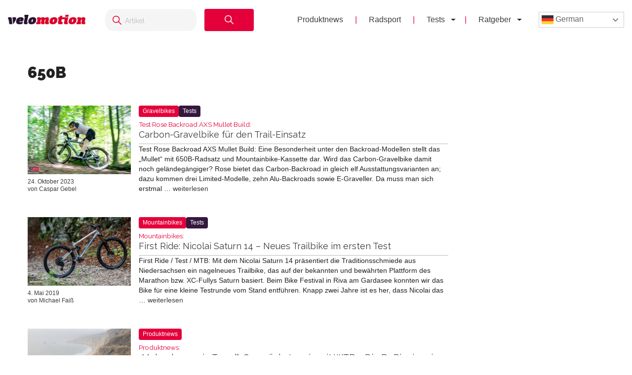

--- FILE ---
content_type: text/html; charset=UTF-8
request_url: https://velomotion.de/tag/650b/
body_size: 16545
content:
<!DOCTYPE html>
<html lang="de">
<head >
<meta charset="UTF-8" />
<meta name="viewport" content="width=device-width, initial-scale=1" />
<meta name='robots' content='index, follow, max-image-preview:large, max-snippet:-1, max-video-preview:-1' />
	<style>img:is([sizes="auto" i], [sizes^="auto," i]) { contain-intrinsic-size: 3000px 1500px }</style>
	<meta name="uri-translation" content="on" /><link rel="alternate" hreflang="de" href="https://velomotion.de/tag/650b/" />
<link rel="alternate" hreflang="ar" href="https://velomotion.world/tag/650b/" />
<link rel="alternate" hreflang="zh-CN" href="https://velomotion.asia/tag/650b/" />
<link rel="alternate" hreflang="hr" href="https://velomotion.eu/tag/650b/" />
<link rel="alternate" hreflang="cs" href="https://velomotion.cz/tag/650b/" />
<link rel="alternate" hreflang="da" href="https://velomotion.dk/tag/650b/" />
<link rel="alternate" hreflang="nl" href="https://velomotion.be/tag/650b/" />
<link rel="alternate" hreflang="en" href="https://velomotion.net/tag/650b/" />
<link rel="alternate" hreflang="fr" href="https://velomotion.fr/tag/650b/" />
<link rel="alternate" hreflang="it" href="https://velomotion.it/tag/650b/" />
<link rel="alternate" hreflang="ja" href="https://velomotion.cloud/tag/650b/" />
<link rel="alternate" hreflang="pl" href="https://velomotion.pl/tag/650b/" />
<link rel="alternate" hreflang="ru" href="https://ru.velomotion.de/tag/650b/" />
<link rel="alternate" hreflang="es" href="https://velomotion.es/tag/650b/" />
<link rel="alternate" hreflang="sv" href="https://velomotion.se/tag/650b/" />
<link rel="alternate" hreflang="tr" href="https://velomotion.pro/tag/650b/" />

    <!-- Google tag (gtag.js) -->
<script async src="https://www.googletagmanager.com/gtag/js?id=G-HGM892TGK1"></script>
<script>
  window.dataLayer = window.dataLayer || [];
  function gtag(){dataLayer.push(arguments);}
  gtag("js", new Date());

  gtag("config", "G-HGM892TGK1");
</script>

<script>
    window.custom_script_to_attach = "CUSTOMSCRIPTPLACEHOLDER";
    document.addEventListener("DOMContentLoaded", function () {
      if (window.custom_script_to_attach !== "CUSTOMSCRIPTPLACEHOLDER") {
        var script = document.createElement("script");
        script.src = window.custom_script_to_attach;
        script.async = true;
        script.crossorigin = "anonymous";
        document.body.appendChild(script);
      }
    });
</script>
    <script async src="https://securepubads.g.doubleclick.net/tag/js/gpt.js"></script>
<script>
  window.googletag = window.googletag || {cmd: []};
  googletag.cmd.push(function() {
    googletag.defineOutOfPageSlot('/36540838/velomotiontest', 'div-gpt-ad-1736848956451-0').addService(googletag.pubads());
    googletag.pubads().enableSingleRequest();
    googletag.enableServices();
  });
</script>

	<!-- This site is optimized with the Yoast SEO Premium plugin v21.8 (Yoast SEO v25.3) - https://yoast.com/wordpress/plugins/seo/ -->
	<title>650B News - Velomotion</title>
	<link rel="canonical" href="https://velomotion.de/tag/650b/" />
	<link rel="next" href="https://velomotion.de/tag/650b/page/2/" />
	<meta property="og:locale" content="de_DE" />
	<meta property="og:type" content="article" />
	<meta property="og:title" content="650B Archive" />
	<meta property="og:url" content="https://velomotion.de/tag/650b/" />
	<meta property="og:site_name" content="Velomotion" />
	<meta name="twitter:card" content="summary_large_image" />
	<script type="application/ld+json" class="yoast-schema-graph">{"@context":"https://schema.org","@graph":[{"@type":"CollectionPage","@id":"https://velomotion.de/tag/650b/","url":"https://velomotion.de/tag/650b/","name":"650B News - Velomotion","isPartOf":{"@id":"https://velomotion.de/#website"},"primaryImageOfPage":{"@id":"https://velomotion.de/tag/650b/#primaryimage"},"image":{"@id":"https://velomotion.de/tag/650b/#primaryimage"},"thumbnailUrl":"https://pub-f154438dceef491ba243fbee53912d51.r2.dev/wp-content/uploads/2023/09/20112824/Velomotion_September23-303.jpg","breadcrumb":{"@id":"https://velomotion.de/tag/650b/#breadcrumb"},"inLanguage":"de"},{"@type":"ImageObject","inLanguage":"de","@id":"https://velomotion.de/tag/650b/#primaryimage","url":"https://pub-f154438dceef491ba243fbee53912d51.r2.dev/wp-content/uploads/2023/09/20112824/Velomotion_September23-303.jpg","contentUrl":"https://pub-f154438dceef491ba243fbee53912d51.r2.dev/wp-content/uploads/2023/09/20112824/Velomotion_September23-303.jpg","width":1200,"height":799},{"@type":"BreadcrumbList","@id":"https://velomotion.de/tag/650b/#breadcrumb","itemListElement":[{"@type":"ListItem","position":1,"name":"Startseite","item":"https://velomotion.de/"},{"@type":"ListItem","position":2,"name":"650B"}]},{"@type":"WebSite","@id":"https://velomotion.de/#website","url":"https://velomotion.de/","name":"Velomotion","description":"Dein Fahrrad und Radsport-News Magazin.","potentialAction":[{"@type":"SearchAction","target":{"@type":"EntryPoint","urlTemplate":"https://velomotion.de/?s={search_term_string}"},"query-input":{"@type":"PropertyValueSpecification","valueRequired":true,"valueName":"search_term_string"}}],"inLanguage":"de"}]}</script>
	<!-- / Yoast SEO Premium plugin. -->


<link rel='dns-prefetch' href='//fonts.googleapis.com' />
<link rel="alternate" type="application/rss+xml" title="Velomotion &raquo; Feed" href="https://velomotion.de/feed/" />
<link rel="alternate" type="application/rss+xml" title="Velomotion &raquo; Kommentar-Feed" href="https://velomotion.de/comments/feed/" />
<link rel="alternate" type="application/rss+xml" title="Velomotion &raquo; 650B Schlagwort-Feed" href="https://velomotion.de/tag/650b/feed/" />
<script type="text/javascript">
/* <![CDATA[ */
window._wpemojiSettings = {"baseUrl":"https:\/\/s.w.org\/images\/core\/emoji\/16.0.1\/72x72\/","ext":".png","svgUrl":"https:\/\/s.w.org\/images\/core\/emoji\/16.0.1\/svg\/","svgExt":".svg","source":{"concatemoji":"https:\/\/velomotion.de\/wp-includes\/js\/wp-emoji-release.min.js?ver=6.8.3"}};
/*! This file is auto-generated */
!function(s,n){var o,i,e;function c(e){try{var t={supportTests:e,timestamp:(new Date).valueOf()};sessionStorage.setItem(o,JSON.stringify(t))}catch(e){}}function p(e,t,n){e.clearRect(0,0,e.canvas.width,e.canvas.height),e.fillText(t,0,0);var t=new Uint32Array(e.getImageData(0,0,e.canvas.width,e.canvas.height).data),a=(e.clearRect(0,0,e.canvas.width,e.canvas.height),e.fillText(n,0,0),new Uint32Array(e.getImageData(0,0,e.canvas.width,e.canvas.height).data));return t.every(function(e,t){return e===a[t]})}function u(e,t){e.clearRect(0,0,e.canvas.width,e.canvas.height),e.fillText(t,0,0);for(var n=e.getImageData(16,16,1,1),a=0;a<n.data.length;a++)if(0!==n.data[a])return!1;return!0}function f(e,t,n,a){switch(t){case"flag":return n(e,"\ud83c\udff3\ufe0f\u200d\u26a7\ufe0f","\ud83c\udff3\ufe0f\u200b\u26a7\ufe0f")?!1:!n(e,"\ud83c\udde8\ud83c\uddf6","\ud83c\udde8\u200b\ud83c\uddf6")&&!n(e,"\ud83c\udff4\udb40\udc67\udb40\udc62\udb40\udc65\udb40\udc6e\udb40\udc67\udb40\udc7f","\ud83c\udff4\u200b\udb40\udc67\u200b\udb40\udc62\u200b\udb40\udc65\u200b\udb40\udc6e\u200b\udb40\udc67\u200b\udb40\udc7f");case"emoji":return!a(e,"\ud83e\udedf")}return!1}function g(e,t,n,a){var r="undefined"!=typeof WorkerGlobalScope&&self instanceof WorkerGlobalScope?new OffscreenCanvas(300,150):s.createElement("canvas"),o=r.getContext("2d",{willReadFrequently:!0}),i=(o.textBaseline="top",o.font="600 32px Arial",{});return e.forEach(function(e){i[e]=t(o,e,n,a)}),i}function t(e){var t=s.createElement("script");t.src=e,t.defer=!0,s.head.appendChild(t)}"undefined"!=typeof Promise&&(o="wpEmojiSettingsSupports",i=["flag","emoji"],n.supports={everything:!0,everythingExceptFlag:!0},e=new Promise(function(e){s.addEventListener("DOMContentLoaded",e,{once:!0})}),new Promise(function(t){var n=function(){try{var e=JSON.parse(sessionStorage.getItem(o));if("object"==typeof e&&"number"==typeof e.timestamp&&(new Date).valueOf()<e.timestamp+604800&&"object"==typeof e.supportTests)return e.supportTests}catch(e){}return null}();if(!n){if("undefined"!=typeof Worker&&"undefined"!=typeof OffscreenCanvas&&"undefined"!=typeof URL&&URL.createObjectURL&&"undefined"!=typeof Blob)try{var e="postMessage("+g.toString()+"("+[JSON.stringify(i),f.toString(),p.toString(),u.toString()].join(",")+"));",a=new Blob([e],{type:"text/javascript"}),r=new Worker(URL.createObjectURL(a),{name:"wpTestEmojiSupports"});return void(r.onmessage=function(e){c(n=e.data),r.terminate(),t(n)})}catch(e){}c(n=g(i,f,p,u))}t(n)}).then(function(e){for(var t in e)n.supports[t]=e[t],n.supports.everything=n.supports.everything&&n.supports[t],"flag"!==t&&(n.supports.everythingExceptFlag=n.supports.everythingExceptFlag&&n.supports[t]);n.supports.everythingExceptFlag=n.supports.everythingExceptFlag&&!n.supports.flag,n.DOMReady=!1,n.readyCallback=function(){n.DOMReady=!0}}).then(function(){return e}).then(function(){var e;n.supports.everything||(n.readyCallback(),(e=n.source||{}).concatemoji?t(e.concatemoji):e.wpemoji&&e.twemoji&&(t(e.twemoji),t(e.wpemoji)))}))}((window,document),window._wpemojiSettings);
/* ]]> */
</script>
<link rel='stylesheet' id='market-membership-style-css' href='https://velomotion.de/wp-content/themes/magazine-pro/market-membership/assets/css/style.css' type='text/css' media='all' />

<link rel='stylesheet' id='magazine-pro-theme-css' href='https://velomotion.de/wp-content/themes/magazine-pro/style.css?ver=3.1' type='text/css' media='all' />
<style id='wp-emoji-styles-inline-css' type='text/css'>

	img.wp-smiley, img.emoji {
		display: inline !important;
		border: none !important;
		box-shadow: none !important;
		height: 1em !important;
		width: 1em !important;
		margin: 0 0.07em !important;
		vertical-align: -0.1em !important;
		background: none !important;
		padding: 0 !important;
	}
</style>
<link rel='stylesheet' id='wp-block-library-css' href='https://velomotion.de/wp-includes/css/dist/block-library/style.min.css?ver=6.8.3' type='text/css' media='all' />
<style id='classic-theme-styles-inline-css' type='text/css'>
/*! This file is auto-generated */
.wp-block-button__link{color:#fff;background-color:#32373c;border-radius:9999px;box-shadow:none;text-decoration:none;padding:calc(.667em + 2px) calc(1.333em + 2px);font-size:1.125em}.wp-block-file__button{background:#32373c;color:#fff;text-decoration:none}
</style>
<style id='global-styles-inline-css' type='text/css'>
:root{--wp--preset--aspect-ratio--square: 1;--wp--preset--aspect-ratio--4-3: 4/3;--wp--preset--aspect-ratio--3-4: 3/4;--wp--preset--aspect-ratio--3-2: 3/2;--wp--preset--aspect-ratio--2-3: 2/3;--wp--preset--aspect-ratio--16-9: 16/9;--wp--preset--aspect-ratio--9-16: 9/16;--wp--preset--color--black: #000000;--wp--preset--color--cyan-bluish-gray: #abb8c3;--wp--preset--color--white: #ffffff;--wp--preset--color--pale-pink: #f78da7;--wp--preset--color--vivid-red: #cf2e2e;--wp--preset--color--luminous-vivid-orange: #ff6900;--wp--preset--color--luminous-vivid-amber: #fcb900;--wp--preset--color--light-green-cyan: #7bdcb5;--wp--preset--color--vivid-green-cyan: #00d084;--wp--preset--color--pale-cyan-blue: #8ed1fc;--wp--preset--color--vivid-cyan-blue: #0693e3;--wp--preset--color--vivid-purple: #9b51e0;--wp--preset--gradient--vivid-cyan-blue-to-vivid-purple: linear-gradient(135deg,rgba(6,147,227,1) 0%,rgb(155,81,224) 100%);--wp--preset--gradient--light-green-cyan-to-vivid-green-cyan: linear-gradient(135deg,rgb(122,220,180) 0%,rgb(0,208,130) 100%);--wp--preset--gradient--luminous-vivid-amber-to-luminous-vivid-orange: linear-gradient(135deg,rgba(252,185,0,1) 0%,rgba(255,105,0,1) 100%);--wp--preset--gradient--luminous-vivid-orange-to-vivid-red: linear-gradient(135deg,rgba(255,105,0,1) 0%,rgb(207,46,46) 100%);--wp--preset--gradient--very-light-gray-to-cyan-bluish-gray: linear-gradient(135deg,rgb(238,238,238) 0%,rgb(169,184,195) 100%);--wp--preset--gradient--cool-to-warm-spectrum: linear-gradient(135deg,rgb(74,234,220) 0%,rgb(151,120,209) 20%,rgb(207,42,186) 40%,rgb(238,44,130) 60%,rgb(251,105,98) 80%,rgb(254,248,76) 100%);--wp--preset--gradient--blush-light-purple: linear-gradient(135deg,rgb(255,206,236) 0%,rgb(152,150,240) 100%);--wp--preset--gradient--blush-bordeaux: linear-gradient(135deg,rgb(254,205,165) 0%,rgb(254,45,45) 50%,rgb(107,0,62) 100%);--wp--preset--gradient--luminous-dusk: linear-gradient(135deg,rgb(255,203,112) 0%,rgb(199,81,192) 50%,rgb(65,88,208) 100%);--wp--preset--gradient--pale-ocean: linear-gradient(135deg,rgb(255,245,203) 0%,rgb(182,227,212) 50%,rgb(51,167,181) 100%);--wp--preset--gradient--electric-grass: linear-gradient(135deg,rgb(202,248,128) 0%,rgb(113,206,126) 100%);--wp--preset--gradient--midnight: linear-gradient(135deg,rgb(2,3,129) 0%,rgb(40,116,252) 100%);--wp--preset--font-size--small: 13px;--wp--preset--font-size--medium: 20px;--wp--preset--font-size--large: 36px;--wp--preset--font-size--x-large: 42px;--wp--preset--spacing--20: 0.44rem;--wp--preset--spacing--30: 0.67rem;--wp--preset--spacing--40: 1rem;--wp--preset--spacing--50: 1.5rem;--wp--preset--spacing--60: 2.25rem;--wp--preset--spacing--70: 3.38rem;--wp--preset--spacing--80: 5.06rem;--wp--preset--shadow--natural: 6px 6px 9px rgba(0, 0, 0, 0.2);--wp--preset--shadow--deep: 12px 12px 50px rgba(0, 0, 0, 0.4);--wp--preset--shadow--sharp: 6px 6px 0px rgba(0, 0, 0, 0.2);--wp--preset--shadow--outlined: 6px 6px 0px -3px rgba(255, 255, 255, 1), 6px 6px rgba(0, 0, 0, 1);--wp--preset--shadow--crisp: 6px 6px 0px rgba(0, 0, 0, 1);}:where(.is-layout-flex){gap: 0.5em;}:where(.is-layout-grid){gap: 0.5em;}body .is-layout-flex{display: flex;}.is-layout-flex{flex-wrap: wrap;align-items: center;}.is-layout-flex > :is(*, div){margin: 0;}body .is-layout-grid{display: grid;}.is-layout-grid > :is(*, div){margin: 0;}:where(.wp-block-columns.is-layout-flex){gap: 2em;}:where(.wp-block-columns.is-layout-grid){gap: 2em;}:where(.wp-block-post-template.is-layout-flex){gap: 1.25em;}:where(.wp-block-post-template.is-layout-grid){gap: 1.25em;}.has-black-color{color: var(--wp--preset--color--black) !important;}.has-cyan-bluish-gray-color{color: var(--wp--preset--color--cyan-bluish-gray) !important;}.has-white-color{color: var(--wp--preset--color--white) !important;}.has-pale-pink-color{color: var(--wp--preset--color--pale-pink) !important;}.has-vivid-red-color{color: var(--wp--preset--color--vivid-red) !important;}.has-luminous-vivid-orange-color{color: var(--wp--preset--color--luminous-vivid-orange) !important;}.has-luminous-vivid-amber-color{color: var(--wp--preset--color--luminous-vivid-amber) !important;}.has-light-green-cyan-color{color: var(--wp--preset--color--light-green-cyan) !important;}.has-vivid-green-cyan-color{color: var(--wp--preset--color--vivid-green-cyan) !important;}.has-pale-cyan-blue-color{color: var(--wp--preset--color--pale-cyan-blue) !important;}.has-vivid-cyan-blue-color{color: var(--wp--preset--color--vivid-cyan-blue) !important;}.has-vivid-purple-color{color: var(--wp--preset--color--vivid-purple) !important;}.has-black-background-color{background-color: var(--wp--preset--color--black) !important;}.has-cyan-bluish-gray-background-color{background-color: var(--wp--preset--color--cyan-bluish-gray) !important;}.has-white-background-color{background-color: var(--wp--preset--color--white) !important;}.has-pale-pink-background-color{background-color: var(--wp--preset--color--pale-pink) !important;}.has-vivid-red-background-color{background-color: var(--wp--preset--color--vivid-red) !important;}.has-luminous-vivid-orange-background-color{background-color: var(--wp--preset--color--luminous-vivid-orange) !important;}.has-luminous-vivid-amber-background-color{background-color: var(--wp--preset--color--luminous-vivid-amber) !important;}.has-light-green-cyan-background-color{background-color: var(--wp--preset--color--light-green-cyan) !important;}.has-vivid-green-cyan-background-color{background-color: var(--wp--preset--color--vivid-green-cyan) !important;}.has-pale-cyan-blue-background-color{background-color: var(--wp--preset--color--pale-cyan-blue) !important;}.has-vivid-cyan-blue-background-color{background-color: var(--wp--preset--color--vivid-cyan-blue) !important;}.has-vivid-purple-background-color{background-color: var(--wp--preset--color--vivid-purple) !important;}.has-black-border-color{border-color: var(--wp--preset--color--black) !important;}.has-cyan-bluish-gray-border-color{border-color: var(--wp--preset--color--cyan-bluish-gray) !important;}.has-white-border-color{border-color: var(--wp--preset--color--white) !important;}.has-pale-pink-border-color{border-color: var(--wp--preset--color--pale-pink) !important;}.has-vivid-red-border-color{border-color: var(--wp--preset--color--vivid-red) !important;}.has-luminous-vivid-orange-border-color{border-color: var(--wp--preset--color--luminous-vivid-orange) !important;}.has-luminous-vivid-amber-border-color{border-color: var(--wp--preset--color--luminous-vivid-amber) !important;}.has-light-green-cyan-border-color{border-color: var(--wp--preset--color--light-green-cyan) !important;}.has-vivid-green-cyan-border-color{border-color: var(--wp--preset--color--vivid-green-cyan) !important;}.has-pale-cyan-blue-border-color{border-color: var(--wp--preset--color--pale-cyan-blue) !important;}.has-vivid-cyan-blue-border-color{border-color: var(--wp--preset--color--vivid-cyan-blue) !important;}.has-vivid-purple-border-color{border-color: var(--wp--preset--color--vivid-purple) !important;}.has-vivid-cyan-blue-to-vivid-purple-gradient-background{background: var(--wp--preset--gradient--vivid-cyan-blue-to-vivid-purple) !important;}.has-light-green-cyan-to-vivid-green-cyan-gradient-background{background: var(--wp--preset--gradient--light-green-cyan-to-vivid-green-cyan) !important;}.has-luminous-vivid-amber-to-luminous-vivid-orange-gradient-background{background: var(--wp--preset--gradient--luminous-vivid-amber-to-luminous-vivid-orange) !important;}.has-luminous-vivid-orange-to-vivid-red-gradient-background{background: var(--wp--preset--gradient--luminous-vivid-orange-to-vivid-red) !important;}.has-very-light-gray-to-cyan-bluish-gray-gradient-background{background: var(--wp--preset--gradient--very-light-gray-to-cyan-bluish-gray) !important;}.has-cool-to-warm-spectrum-gradient-background{background: var(--wp--preset--gradient--cool-to-warm-spectrum) !important;}.has-blush-light-purple-gradient-background{background: var(--wp--preset--gradient--blush-light-purple) !important;}.has-blush-bordeaux-gradient-background{background: var(--wp--preset--gradient--blush-bordeaux) !important;}.has-luminous-dusk-gradient-background{background: var(--wp--preset--gradient--luminous-dusk) !important;}.has-pale-ocean-gradient-background{background: var(--wp--preset--gradient--pale-ocean) !important;}.has-electric-grass-gradient-background{background: var(--wp--preset--gradient--electric-grass) !important;}.has-midnight-gradient-background{background: var(--wp--preset--gradient--midnight) !important;}.has-small-font-size{font-size: var(--wp--preset--font-size--small) !important;}.has-medium-font-size{font-size: var(--wp--preset--font-size--medium) !important;}.has-large-font-size{font-size: var(--wp--preset--font-size--large) !important;}.has-x-large-font-size{font-size: var(--wp--preset--font-size--x-large) !important;}
:where(.wp-block-post-template.is-layout-flex){gap: 1.25em;}:where(.wp-block-post-template.is-layout-grid){gap: 1.25em;}
:where(.wp-block-columns.is-layout-flex){gap: 2em;}:where(.wp-block-columns.is-layout-grid){gap: 2em;}
:root :where(.wp-block-pullquote){font-size: 1.5em;line-height: 1.6;}
</style>
<link rel='stylesheet' id='related-posts-by-taxonomy-css' href='https://velomotion.de/wp-content/plugins/related-posts-by-taxonomy/includes/assets/css/styles.css?ver=6.8.3' type='text/css' media='all' />
<link rel='stylesheet' id='tablepress-tabletools-fixedheader-css-css' href='https://velomotion.de/wp-content/plugins/tablepress-datatables-tabletools-fixedheader/css/TableTools.min.css?ver=2.1.5' type='text/css' media='all' />
<link rel='stylesheet' id='vmt_tours-css' href='https://velomotion.de/wp-content/plugins/velomotion-travel/static/tours.css?ver=6.8.3' type='text/css' media='all' />
<link rel='stylesheet' id='velomotion_custom-css' href='https://velomotion.de/wp-content/themes/magazine-pro/addons/columns/columns.css?ver=6.8.3' type='text/css' media='all' />
<link rel='stylesheet' id='lightbox-style-css' href='https://velomotion.de/wp-content/themes/magazine-pro/css/jquery.fancybox.css?ver=6.8.3' type='text/css' media='all' />
<link rel='stylesheet' id='ads-page-style-css' href='https://velomotion.de/wp-content/themes/magazine-pro/vm-advertising/assets/css/style.css' type='text/css' media='all' />
<link rel='stylesheet' id='tablepress-default-css' href='https://velomotion.de/wp-content/tablepress-combined.min.css?ver=131' type='text/css' media='all' />
<link rel='stylesheet' id='tablepress-responsive-tables-css' href='https://velomotion.de/wp-content/plugins/tablepress-responsive-tables/css/tablepress-responsive.min.css?ver=1.8' type='text/css' media='all' />
<link rel='stylesheet' id='google-fonts-css' href='//fonts.googleapis.com/css?family=Roboto%3A300%2C400%7CRaleway%3A400%2C500%2C900&#038;ver=6.8.3' type='text/css' media='all' />
<link rel='stylesheet' id='helvetica-font-css' href='https://velomotion.de/wp-content/themes/magazine-pro/fonts/stylesheet.css?ver=6.8.3' type='text/css' media='all' />
<link rel='stylesheet' id='vm-header-menu-css' href='https://velomotion.de/wp-content/themes/magazine-pro/css/header.css?ver=6.8.3' type='text/css' media='all' />
<link rel='stylesheet' id='vm-content-css' href='https://velomotion.de/wp-content/themes/magazine-pro/css/content.css?ver=6.8.3' type='text/css' media='all' />
<link rel='stylesheet' id='vm-article-list-css' href='https://velomotion.de/wp-content/themes/magazine-pro/css/article-list.css?ver=6.8.3' type='text/css' media='all' />
<script type="text/javascript" src="https://velomotion.de/wp-includes/js/jquery/jquery.min.js?ver=3.7.1" id="jquery-core-js"></script>
<script type="text/javascript" src="https://velomotion.de/wp-includes/js/jquery/jquery-migrate.min.js?ver=3.4.1" id="jquery-migrate-js"></script>
<script type="text/javascript" src="https://velomotion.de/wp-content/themes/magazine-pro/js/responsive-menu.js?ver=6.8.3" id="vm-responsive-menu-js"></script>
<script type="text/javascript" src="https://velomotion.de/wp-content/themes/magazine-pro/js/vm-gcse-injecting.js?ver=6.8.3" id="vm-gcse-injecting-js"></script>
<link rel="https://api.w.org/" href="https://velomotion.de/wp-json/" /><link rel="alternate" title="JSON" type="application/json" href="https://velomotion.de/wp-json/wp/v2/tags/165" /><link rel="EditURI" type="application/rsd+xml" title="RSD" href="https://velomotion.de/xmlrpc.php?rsd" />
<meta name="generator" content="WordPress 6.8.3" />
<link rel="icon" href="https://velomotion.de/wp-content/themes/magazine-pro/images/favicon.ico" />
		<style type="text/css" id="wp-custom-css">
			.postid-221922 span.factcontent {
    text-overflow: ellipsis;
    overflow: hidden;
    wihte-space: nowrap;
    white-space: nowrap;
    width: 100%;
    display: flow;
}

.su-note-inner {
    padding: 1em;
    border-width: 1px;
    border-style: solid;
    text-align: center;
		font-size:22px
}

.entry-content .wp-caption-text {
    font-size: 14px;
    font-weight: 700;
    margin: 0 0 20px 0;
    line-height: 1.5;
    text-align: center;
}

.page-id-219570 ul {
    margin: 0 0 24px;
}

.su-note .vm-banner-container {
    display: none;
}

.page .featured-content {
	display:none;
}

.postid-199997 .filter-container label {
    display: inline-flex;
    align-items: center;
    margin-right: 20px;
    font-size: 0.9rem;
    color: #333;
    cursor: pointer;
}
.postid-199997 .filter-container {
    margin-top: 20px;
    padding: 10px 50px;
    background-color: #f7f7f7;
    border-radius: 8px;
    box-shadow: 0px 2px 5px rgba(0, 0, 0, 0.1);
    width: 100%;
    text-align: center;
    display: flex;
}

.postid-199997 .filter-container input[type="checkbox"] {
      margin-right: 5px;
      width: 15px;
      height: 15px;
      cursor: pointer;
    }

.keinewerbung .vm-banner-container {
	display:none;
}

.postid-200839 .vm-banner-container {
    display: none;
}

.postid-199997 .vm-banner-container {
    display: none;
}

.postid-200537 .vm-banner-container {
    display: none;
}

.su-box-content li {
    margin-left: 25px;
}
.one_third .vm-banner-container {
    display: none;
}
.one_fourth .vm-banner-container {
    display: none;
}

.su-box .videowerbung {
	display:none;
}

.su-box-content {
	text-align:left;
}
.fmarktlinkbox {
    display: none;
}

.postid-169871 .bllink {
	display:none;
}

.postid-170299 .bllink {
	display:none;
}

.bluebersicht td.column-1 {
    width: 70%;
}

.postid-163708 .su-posts.su-posts-default-loop .su-post-excerpt {
    display: block;
}

.tablepress.motor22 thead th {
    width: 13%;
}

.ebikekauf .su-carousel span.vmsubtitle {
    display: none;
}

.ebikekauf .entry-content ol > li {
    list-style-type: decimal;
    margin-bottom: 10px;
}

.category-radreisen .displaybanner_content {
	display:none;
}

.category-radreisen .videowerbung {
	display:none;
}

.keinwerbung .bbbanner {
	display:none;
}

.keinwerbung .displaybanner_content {
	display:none;
}

.keinwerbung .videowerbung {
	display:none;
}

.gxeagle td.column-1 {
    width: 25%;
	font-weight:bold;
}

.gxeagle td.column-3 {
    width: 15%;
}

.gxeagle td.column-4 {
    width: 15%;
}

.gxeagle td.column-5 {
    width: 15%;
}

.leserwahl21.tablepress tbody td {
    vertical-align: middle;
}

.leserwahl21 img {
	max-width:200px;
}

.leserwahl21.tablepress tbody td {
	border:0;
}

.leserwahl21 td.column-1 {
    font-weight: bold;
}

.su-box .displaybanner_content {
	display:none;
}

.leserwahl .su-box-title {
    display: block !important;
	background-color: #E4003A!important;
}

.leserwahl1 .su-box-title {
    display: block !important;
	background-color: #ffd701!important;
}

.leserwahl2 .su-box-title {
    display: block !important;
	background-color: #d0d0d0!important;
}

.leserwahl3 .su-box-title {
    display: block !important;
	background-color: #cc8e3b!important;
}

img.centered,
.aligncenter {
  max-width: 158%;
}


.entry-content table .wp-caption {
max-width:100%!important;
	width:auto!important;
}

.blwertungi {
	padding:0;
}

.blthumb {
    width: 33%;
    float: left;
}

.blmeta {
    width: 65%;
    float: right;
}

.su-posts.su-posts-default-loop .su-post {
		border:0;
	}
	
.su-posts-default-loop .su-post-thumbnail {
		width:250px;
	}
	
.su-posts-default-loop .su-post-thumbnail img {
    max-width: 250px;
    max-height: 250px;
}

.postid-133623 ul.su-posts.su-posts-list-loop {
    margin-left: 0;
}

.rise tr.row-5 {
    background-color: #333!important;
    font-weight: 100;
    color: #fff;
}

.postid-133623 ul.su-posts.su-posts-list-loop > li {
    list-style-type: none;
    margin:5px 0;
}

.postid-161844 .fazitbox.fmarktlinkbox {
    display: none;
}

.postid-133623 ul.su-posts.su-posts-list-loop .vmsubtitle {
    font-weight: bold;
}

.postid-145036 .su-post-meta {
    display: none;
}

#wpadminbar {
    z-index: 999999999;
}

.emtb20short {
    margin-bottom: 20px;
}

.postid-132525 table#bestenlisteliste .produktbl {
	padding:10px 0;
}

.postid-132525 table#bestenlisteliste .wertungbl {
	font-weight:400;
}

.postid-132525 table#bestenlisteliste .preisleistungbl {
	font-weight:400;
}

.postid-132525 .blbildheading {
    text-shadow: 0 0 4px #000000;
    text-align: center;
    font-weight: bold;
    color: #f1f1f1;
    margin-top: -30px;
    background: #3C3C3C;
	font-size: 1.2em;
}

.blback {
    height: 170px;
    background-size: contain;
    background-repeat: no-repeat;
}

.mediafacts .cbbanner, .mediafacts .bbbanner {
	display:none;
}

.mediafacts .entry-content {
    padding: 20px 50px;
}

.mediafacts .gallery {
    overflow: hidden;
    margin-bottom: 28px;
    width: 100%;
    margin-left:0;
}

.mediafacts .page h1.entry-title {
    display:none;
}

.entry-title.cover {
    box-sizing: border-box;
}

.vm-featured-ad__price {
    background: #4c82cd!important;
}

.vm-featured-ad__title {
    color: #4c82cd!important;
}

.postid-118819 .entry-content iframe {
	width:70%
}

.postid-128606 ul.ez-toc-list {
    padding: 10px;
}

.postid-128606 .ez-toc-title-container {
    display: none;
}

.leasingvergleich td.column-1 {
    font-weight: bold;
}

@media only screen and (max-width: 768px){
.genesis-nav-menu.menu-secondary.responsive-menu .menu-item > a {
    color: black;
	}
ul#menu-footer {
    background: white;
    border-top: 2px solid #009ddf;
    display: block!important;
}
.blthumb{
		display:none!important;
	}
	
	.blmeta {
		width:90%!important;
		float:none!important;
	}

}

@media only screen and (min-width: 768px) {
	
	.page-template-bestenliste_komplettrad .su-posts.su-posts-default-loop .su-post {
		border:0;
	}
	
	.page-template-bestenliste_komplettrad .su-posts-default-loop .su-post-thumbnail {
		width:250px;
	}
	
	.page-template-bestenliste_komplettrad .su-posts-default-loop .su-post-thumbnail img {
    max-width: 250px;
    max-height: 250px;
}
	
	.postid-126103 .su-spoiler-title {
    font-size: 16px;
}
	
.videowerbunghome {
    margin-top: -335px;
    margin-right: 20px;
}
	
	.bbbanner iframe {
    height: 250px;
}
}

.archive .entry-title.cover {
	border-left:4px solid #009ddf;
}
@media only screen and (max-width: 768px) {
	.fazitpro, .fazitcontra, .fazitneutral {
    width: 90%;
}
	
	body {
		font-size:16px;
	}
	
	.videowerbunghome {
		display:none;
	}
}

@media only screen and (max-width: 468px) {
.bbbanner {
    max-height: 100%;
}
	
.gallery-columns-2 .gallery-item {
    width: 100%;
    margin: 5px;
}
	
	.displaybanner_content {
    margin: 10px 0;
}
	
}

@media only screen and (min-width: 1168px) {
	.videowerbung .newbanner {
	max-width: 1200px;
    margin: 40px -550px;
    background: grey;
    box-shadow: 0px 0px 15px #5b5b5b;
}
	
	
table.bestenliste tbody tr {
    height: 230px;
}
	
	.gallery-columns-3 .gallery-item {
    width: 32%;
}

.gallery-columns-4 .gallery-item {
    width: 24%;
}

.gallery-columns-2 .gallery-item {
    width: 48%;
}
	
.featured_image .testsiegel {
    width: 18%;
    position: absolute;
    top: 20px;
    right: 20px;
}
	
.vm-featured-section__item {
    -ms-flex: 0 1 30.6%!important;
    flex: 0 1 30.6%!important;
}
}

		</style>
		</head>
<body class="archive tag tag-650b tag-165 wp-theme-genesis wp-child-theme-magazine-pro header-full-width content-sidebar genesis-breadcrumbs-hidden genesis-footer-widgets-hidden primary-nav"><div class="site-container"><header class="site-header"><div class="wrap"><div class="velomotion-header-menu"><a class="vm-menu-logo-link" href="https://velomotion.de/" title="Velomotion Magazin">
    <img class="vm-menu-logo" width="188" alt="Velomotion logo" height="25" src=https://velomotion.de/wp-content/themes/magazine-pro/images/menu-logo.png srcset="https://velomotion.de/wp-content/themes/magazine-pro/images/menu-logo@2x.png 1.5x" />
    <img class="vm-menu-logo vm-menu-logo--mobile" alt="Velomotion small logo" width="56" height="32" src=https://velomotion.de/wp-content/themes/magazine-pro/images/menu-logo-small.png srcset="https://velomotion.de/wp-content/themes/magazine-pro/images/menu-logo-small@2x.png 1.5x" />
    </a>
    <script>
        window.VM_GCSE_CX_DEFAULT = "<GCSE_CX_DEFAULT>";
        window.VM_GCSE_CX_SEARCH_RESULT_PAGE = "<GCSE_CX_SEARCH_RESULT_PAGE>";
    </script><div class="vm-header__search-col">
            <div class="vm-realtime-search-container">
                <div class="vm-realtime-search" style="display: none;">
                    <button id="vm-realtime-search-btn-expand" class="vm-button vm-realtime-search__expand vm-button--transparent vm-button--icon vm-realtime-search-responsive-btn" type="button" title="Search button">
                        <img src="https://velomotion.de/wp-content/themes/magazine-pro/images/search.svg" width="24px" height="24px" alt="Search icon" title="Search icon" class="vm-button__icon" />
                    </button>
                    <div id="vm-realtime-search-expanded-block-result" class="vm-realtime-search__bar vm-realtime-search__bar--hidden">
                        <img src="https://velomotion.de/wp-content/themes/magazine-pro/images/search.svg" width="24px" height="24px" alt="Search icon" title="Search icon" class="vm-realtime-search__icon" />
                        <div class="vm-form-control vm-realtime-search__input vm-form-control--floating-label">
                            <input name="query" class="vm-input vm-form-control__input" placeholder="Artikel"
                                id="id-query" autocomplete="off" title="Suche starten" value="">
                            <button id="realtime-search-reset-btn" class="vm-realtime-search__clear vm-button--transparent vm-button--icon" type="button" style="display: none;" title="Close search button">
                                <img src="https://velomotion.de/wp-content/themes/magazine-pro/images/close.svg" width="24px" height="24px" alt="Close icon" title="Close icon" class="vm-button__icon" />
                            </button>
                        </div>

                        <a id="vm-realtime-search-btn" class="vm-button vm-realtime-search-btn vm-realtime-search__bar--hidden" src="javascript:void(0);" title="Search button">
                            <svg xmlns="http://www.w3.org/2000/svg" width="24" height="24" viewBox="0 0 1024 1024" class="vm-button__icon">
                                <path d="M887 840.4l-213.6-215.6c41.8-52.4 67-118.8 67-191 0-169-137-306-306.2-306s-306.2 137.2-306.2 306.2 137 306 306.2 306c73.2 0 140.2-25.6 193-68.4l212.2 214.2c6.4 6.8 15.2 10.2 23.8 10.2 8.2 0 16.4-3 22.6-9 13.2-12.6 13.6-33.4 1.2-46.6zM434.2 674.2c-64.2 0-124.6-25-170-70.4s-70.4-105.8-70.4-169.8c0-64.2 25-124.6 70.4-169.8 45.4-45.4 105.8-70.4 170-70.4s124.6 25 170 70.4c45.4 45.4 70.4 105.8 70.4 169.8 0 64.2-25 124.6-70.4 169.8-45.4 45.4-105.8 70.4-170 70.4z"></path>
                            </svg>
                        </a>
                    </div>
                    
                </div>
                
            </div>
        </div>

        <div class="gcse-searchresults-only"></div><div class="vm-menu-container-wrapper">
    <button type="button" class="vm-menu-button-toggle" id="vm-menu-button-toggle">
    <span></span>
    <span></span>
    <span></span>
    </button>
    <nav id="vm-main-menu" class="vm-main-menu"><ul id="menu-velomotion-main-2023" class="menu"><li id="menu-item-172902" class="menu-item menu-item-type-taxonomy menu-item-object-category menu-item-172902"><a href="https://velomotion.de/category/produktnews/">Produktnews</a><span class="vm-main-menu__expand" type="button"></span></li>
<li id="menu-item-172903" class="menu-item menu-item-type-taxonomy menu-item-object-category menu-item-172903"><a href="https://velomotion.de/category/radsport/">Radsport</a><span class="vm-main-menu__expand" type="button"></span></li>
<li id="menu-item-172905" class="menu-item menu-item-type-taxonomy menu-item-object-category menu-item-has-children menu-item-172905"><a href="https://velomotion.de/category/mtb_e-bike_rennrad-tests/">Tests</a><span class="vm-main-menu__expand" type="button"></span>
<ul class="sub-menu">
	<li id="menu-item-188788" class="menu-item menu-item-type-taxonomy menu-item-object-category menu-item-188788"><a href="https://velomotion.de/category/mtb_e-bike_rennrad-tests/komplettraeder/">Kompletträder</a><span class="vm-main-menu__expand" type="button"></span></li>
	<li id="menu-item-188789" class="menu-item menu-item-type-taxonomy menu-item-object-category menu-item-188789"><a href="https://velomotion.de/category/mtb_e-bike_rennrad-tests/komponenten/">Komponenten</a><span class="vm-main-menu__expand" type="button"></span></li>
	<li id="menu-item-188792" class="menu-item menu-item-type-taxonomy menu-item-object-category menu-item-188792"><a href="https://velomotion.de/category/mtb_e-bike_rennrad-tests/zubehor/">Zubehör</a><span class="vm-main-menu__expand" type="button"></span></li>
</ul>
</li>
<li id="menu-item-172904" class="menu-item menu-item-type-taxonomy menu-item-object-category menu-item-has-children menu-item-172904"><a href="https://velomotion.de/category/ratgeber/">Ratgeber</a><span class="vm-main-menu__expand" type="button"></span>
<ul class="sub-menu">
	<li id="menu-item-172915" class="menu-item menu-item-type-taxonomy menu-item-object-category menu-item-172915"><a href="https://velomotion.de/category/ratgeber/kaufberatung-fahrrad-e-bike/">Kaufberatung</a><span class="vm-main-menu__expand" type="button"></span></li>
	<li id="menu-item-172914" class="menu-item menu-item-type-taxonomy menu-item-object-category menu-item-172914"><a href="https://velomotion.de/category/ratgeber/fahrrad-leasing/">Leasing</a><span class="vm-main-menu__expand" type="button"></span></li>
	<li id="menu-item-174855" class="menu-item menu-item-type-taxonomy menu-item-object-category menu-item-174855"><a href="https://velomotion.de/category/ratgeber/ratgeber-recht/">Recht</a><span class="vm-main-menu__expand" type="button"></span></li>
	<li id="menu-item-172916" class="menu-item menu-item-type-taxonomy menu-item-object-category menu-item-172916"><a href="https://velomotion.de/category/ratgeber/fahrradwerkstatt/">Werkstatt</a><span class="vm-main-menu__expand" type="button"></span></li>
	<li id="menu-item-174856" class="menu-item menu-item-type-custom menu-item-object-custom menu-item-174856"><a href="https://www.velomotion.de/radreisen/">Radreise</a><span class="vm-main-menu__expand" type="button"></span></li>
</ul>
</li>
</ul></nav><div class="gtranslate_wrapper" id="gt-wrapper-60518493"></div></div></div></div></header><div class="site-inner"><div class="content-sidebar-wrap"><div class="vm-tag-grid"><section class="vm-tag-grid__articles"><article class='vm-category-article'><h1>650B</h1></article><main class="content"><article class="post-179997 post type-post status-publish format-standard has-post-thumbnail category-gravelbikes-test category-mtb_e-bike_rennrad-tests tag-gravelbike-news-tests tag-650b tag-featured tag-gravel tag-gravelbike tag-mullet tag-rose-backroad-mullet entry" aria-label="Test Rose Backroad AXS Mullet Build: Carbon-Gravelbike für den Trail-Einsatz"><div class="vm-preview-container"><a class="vm-preview-container__link" href="https://velomotion.de/2023/10/test-rose-backroad-axs-mullet-build-gravelbike/" title="Carbon-Gravelbike für den Trail-Einsatz"><img width="1024" height="682" src="https://pub-f154438dceef491ba243fbee53912d51.r2.dev/wp-content/uploads/2023/09/20112824/Velomotion_September23-303-1024x682.jpg" class="attachment-large size-large wp-post-image" alt="" decoding="async" /></a><div class='vm-entry-meta'><span>24. Oktober 2023</span><span>von <a href="https://velomotion.de/author/caspar/" title="Beiträge von Caspar Gebel" rel="author">Caspar Gebel</a></span></div></div><div class="entry-content-wrap"><header class="entry-header"><p class="entry-meta"><div class='vm-category-buttons'><a class="vm-category-button" href="https://velomotion.de/category/mtb_e-bike_rennrad-tests/komplettraeder/gravelbikes-test/">Gravelbikes</a><a class="vm-category-button" style="background-color: #34183d" href="https://velomotion.de/category/mtb_e-bike_rennrad-tests/">Tests</a></div> </p><h2 class="entry-title"><a class="entry-title-link" rel="bookmark" href="https://velomotion.de/2023/10/test-rose-backroad-axs-mullet-build-gravelbike/"><span class="vmsubtitle">Test Rose Backroad AXS Mullet Build:</span> Carbon-Gravelbike für den Trail-Einsatz</a></h2>
</header><div class="entry-content"><p>Test Rose Backroad AXS Mullet Build: Eine Besonderheit unter den Backroad-Modellen stellt das „Mullet“ mit 650B-Radsatz und Mountainbike-Kassette dar. Wird das Carbon-Gravelbike damit noch geländegängiger?

Rose bietet das Carbon-Backroad in gleich elf Ausstattungsvarianten an; dazu kommen drei Limited-Modelle, zehn Alu-Backroads sowie E-Graveller. Da muss man sich erstmal &#x02026; <a href="https://velomotion.de/2023/10/test-rose-backroad-axs-mullet-build-gravelbike/" class="more-link">weiterlesen</a></p></div><div class='vm-entry-meta'><span>24. Oktober 2023</span><span>von <a href="https://velomotion.de/author/caspar/" title="Beiträge von Caspar Gebel" rel="author">Caspar Gebel</a></span></div></div></article><article class="post-109801 post type-post status-publish format-standard has-post-thumbnail category-mtb-test_mountainbike category-mtb_e-bike_rennrad-tests tag-29er tag-650b tag-am tag-enduro tag-mtb tag-news tag-nicolai tag-trailbike entry" aria-label="Mountainbikes: First Ride: Nicolai Saturn 14 &#8211; Neues Trailbike im ersten Test"><div class="vm-preview-container"><a class="vm-preview-container__link" href="https://velomotion.de/2019/05/first-ride-nicolai-saturn-14-trailbike/" title="First Ride: Nicolai Saturn 14 - Neues Trailbike im ersten Test"><img width="1024" height="683" src="https://pub-f154438dceef491ba243fbee53912d51.r2.dev/wp-content/uploads/2019/05/04213051/nicolai_saturn_14-1-1024x683.jpg" class="attachment-large size-large wp-post-image" alt="Nicolai Saturn 14" decoding="async" loading="lazy" /></a><div class='vm-entry-meta'><span>4. Mai 2019</span><span>von <a href="https://velomotion.de/author/michael-faiss/" title="Beiträge von Michael Faiß" rel="author">Michael Faiß</a></span></div></div><div class="entry-content-wrap"><header class="entry-header"><p class="entry-meta"><div class='vm-category-buttons'><a class="vm-category-button" href="https://velomotion.de/category/mtb_e-bike_rennrad-tests/komplettraeder/mtb-test_mountainbike/">Mountainbikes</a><a class="vm-category-button" style="background-color: #34183d" href="https://velomotion.de/category/mtb_e-bike_rennrad-tests/">Tests</a></div> </p><h2 class="entry-title"><a class="entry-title-link" rel="bookmark" href="https://velomotion.de/2019/05/first-ride-nicolai-saturn-14-trailbike/"><span class="vmsubtitle">Mountainbikes:</span> First Ride: Nicolai Saturn 14 &#8211; Neues Trailbike im ersten Test</a></h2>
</header><div class="entry-content"><p>First Ride / Test / MTB: Mit dem Nicolai Saturn 14 präsentiert die Traditionsschmiede aus Niedersachsen ein nagelneues Trailbike, das auf der bekannten und bewährten Plattform des Marathon bzw. XC-Fullys Saturn basiert. Beim Bike Festival in Riva am Gardasee konnten wir das Bike für eine kleine Testrunde vom Stand entführen.

Knapp zwei Jahre ist es her, dass Nicolai das &#x02026; <a href="https://velomotion.de/2019/05/first-ride-nicolai-saturn-14-trailbike/" class="more-link">weiterlesen</a></p></div><div class='vm-entry-meta'><span>4. Mai 2019</span><span>von <a href="https://velomotion.de/author/michael-faiss/" title="Beiträge von Michael Faiß" rel="author">Michael Faiß</a></span></div></div></article><article class="post-44220 post type-post status-publish format-standard has-post-thumbnail category-produktnews tag-27-5 tag-650b tag-b tag-news tag-plusbikes tag-wtb entry" aria-label="Produktnews: &#8222;Mehr als nur ein Trend&#8220;: Gesprächstermin mit WTB &#8211; Die B+ Pioniere im Interview"><div class="vm-preview-container"><a class="vm-preview-container__link" href="https://velomotion.de/2016/02/44220/" title=""Mehr als nur ein Trend": Gesprächstermin mit WTB - Die B+ Pioniere im Interview"><img width="1024" height="683" src="https://pub-f154438dceef491ba243fbee53912d51.r2.dev/wp-content/uploads/2016/02/07222834/WTB-Trailblazer-05-1024x683.jpeg" class="attachment-large size-large wp-post-image" alt="" decoding="async" loading="lazy" /></a><div class='vm-entry-meta'><span>29. Februar 2016</span><span>von <a href="https://velomotion.de/author/redaktion/" title="Beiträge von die Redaktion" rel="author">die Redaktion</a></span></div></div><div class="entry-content-wrap"><header class="entry-header"><p class="entry-meta"><div class='vm-category-buttons'><a class="vm-category-button" href="https://velomotion.de/category/produktnews/">Produktnews</a></div> </p><h2 class="entry-title"><a class="entry-title-link" rel="bookmark" href="https://velomotion.de/2016/02/44220/"><span class="vmsubtitle">Produktnews:</span> &#8222;Mehr als nur ein Trend&#8220;: Gesprächstermin mit WTB &#8211; Die B+ Pioniere im Interview</a></h2>
</header><div class="entry-content"><p>MTB-News: "What's all that fuss about B+?" - zu Deutsch -  "Was soll das ganze Trara um B+?" 

Diese Frage stellten sich wohl spätestens beim Besuch der letztjährigen Eurobike viele Mountainbiker. Standen 2014 die Fatbikes bei vielen Herstellern im Mittelpunkt, stahlen diesen die sogenannten Plusbikes die Show, als es darum ging, die heißesten Neuheiten für die kommende &#x02026; <a href="https://velomotion.de/2016/02/44220/" class="more-link">weiterlesen</a></p></div><div class='vm-entry-meta'><span>29. Februar 2016</span><span>von <a href="https://velomotion.de/author/redaktion/" title="Beiträge von die Redaktion" rel="author">die Redaktion</a></span></div></div></article><div class="vm-loop-banner"><aside class="widget-area"><section id="custom_html-3" class="widget_text widget widget_custom_html"><div class="widget_text widget-wrap"><div class="textwidget custom-html-widget"><!-- Revive Adserver Hosted edition Asynchronous JS Tag - Generated with Revive Adserver v5.5.2 -->
<ins data-revive-zoneid="26587" data-revive-id="727bec5e09208690b050ccfc6a45d384"></ins>
<script async src="//servedby.revive-adserver.net/asyncjs.php"></script></div></div></section>
</aside></div><article class="post-27318 post type-post status-publish format-standard has-post-thumbnail category-produktnews tag-27-5-zoll tag-650b tag-enduro tag-last-bikes tag-last-herb tag-news entry" aria-label="Produktnews: Die ersten Bilder des Last Herb 650B"><div class="vm-preview-container"><a class="vm-preview-container__link" href="https://velomotion.de/2015/03/die-ersten-bilder-des-last-herb-650b/" title="Die ersten Bilder des Last Herb 650B"><img width="1000" height="707" src="https://pub-f154438dceef491ba243fbee53912d51.r2.dev/wp-content/uploads/2015/03/07232330/unnamed-7.jpg" class="attachment-large size-large wp-post-image" alt="" decoding="async" loading="lazy" /></a><div class='vm-entry-meta'><span>4. März 2015</span><span>von <a href="https://velomotion.de/author/redaktion/" title="Beiträge von die Redaktion" rel="author">die Redaktion</a></span></div></div><div class="entry-content-wrap"><header class="entry-header"><p class="entry-meta"><div class='vm-category-buttons'><a class="vm-category-button" href="https://velomotion.de/category/produktnews/">Produktnews</a></div> </p><h2 class="entry-title"><a class="entry-title-link" rel="bookmark" href="https://velomotion.de/2015/03/die-ersten-bilder-des-last-herb-650b/"><span class="vmsubtitle">Produktnews:</span> Die ersten Bilder des Last Herb 650B</a></h2>
</header><div class="entry-content"><p>Markt: Last Bikes hatte bereits im vergangenen Jahr eine neue Version ihres Last Herbs 160 angekündigt. Wohin die Reise jedoch gehen sollte, verriet man nicht. Nun geben die Dortmunder erste Details und Bilder des Rahmens Preis.

Für die neue Version des Erfolgsmodells setzt auch Last Bikes auf 650B-Laufräder. Die Grundzüge und vor allem die einzigartige Umlenkung bleiben dem &#x02026; <a href="https://velomotion.de/2015/03/die-ersten-bilder-des-last-herb-650b/" class="more-link">weiterlesen</a></p></div><div class='vm-entry-meta'><span>4. März 2015</span><span>von <a href="https://velomotion.de/author/redaktion/" title="Beiträge von die Redaktion" rel="author">die Redaktion</a></span></div></div></article><article class="post-26335 post type-post status-publish format-standard has-post-thumbnail category-produktnews category-spektrum-fahrradbranchen-news tag-27-5-zoll tag-650b tag-downhill tag-mavic tag-mavic-deemax-ultimate-27-5 tag-ticker entry" aria-label="Produktnews: Mavic Deemax Ultimate jetzt auch in 650B"><div class="vm-preview-container"><a class="vm-preview-container__link" href="https://velomotion.de/2015/02/mavic-deemax-ultimate-jetzt-auch-650b/" title="Mavic Deemax Ultimate jetzt auch in 650B"><img width="1024" height="683" src="https://pub-f154438dceef491ba243fbee53912d51.r2.dev/wp-content/uploads/2015/02/07232647/mavic_deemaxultimate-1024x683.jpg" class="attachment-large size-large wp-post-image" alt="" decoding="async" loading="lazy" /></a><div class='vm-entry-meta'><span>13. Februar 2015</span><span>von <a href="https://velomotion.de/author/redaktion/" title="Beiträge von die Redaktion" rel="author">die Redaktion</a></span></div></div><div class="entry-content-wrap"><header class="entry-header"><p class="entry-meta"><div class='vm-category-buttons'><a class="vm-category-button" href="https://velomotion.de/category/produktnews/">Produktnews</a><a class="vm-category-button" href="https://velomotion.de/category/spektrum-fahrradbranchen-news/">Spektrum</a></div> </p><h2 class="entry-title"><a class="entry-title-link" rel="bookmark" href="https://velomotion.de/2015/02/mavic-deemax-ultimate-jetzt-auch-650b/"><span class="vmsubtitle">Produktnews:</span> Mavic Deemax Ultimate jetzt auch in 650B</a></h2>
</header><div class="entry-content"><p>Markt: Mavic hat in der vergangenen Downhill Weltcup Saison große Erfolge feiern können. Mit den Deemax Ultimate könnte man zwei Siege einfahren. Für die neue Saison bietet man den Laufradsatz nun auch in 27.5 Zoll an.

Die Vorteile der großen 650B-Laufräder hat man im vergangenen Jahr auch im Downhill getestet und einige wenige Teams setzten diese bereits überaus erfolgreich &#x02026; <a href="https://velomotion.de/2015/02/mavic-deemax-ultimate-jetzt-auch-650b/" class="more-link">weiterlesen</a></p></div><div class='vm-entry-meta'><span>13. Februar 2015</span><span>von <a href="https://velomotion.de/author/redaktion/" title="Beiträge von die Redaktion" rel="author">die Redaktion</a></span></div></div></article><div class="archive-pagination pagination"><div class="pagination-next alignright"><a href="https://velomotion.de/tag/650b/page/2/" >Nächste Seite &#x000BB;</a></div></div></main><aside class="sidebar sidebar-primary widget-area" role="complementary" aria-label="Primary Sidebar"><section id="featured-post-3" class="widget featured-content featuredpost"><div class="widget-wrap"><article class="post-222868 post type-post status-publish format-standard has-post-thumbnail category-mtb_e-bike_rennrad-tests category-zubehor tag-akku-druckreiniger tag-fahrradreinigung tag-featured tag-stihl tag-test entry" aria-label="Maximale Flexibilität mit bewussten Prioritäten: Test: Mobiler Akku-Reiniger STIHL RCA 20"><a href="https://velomotion.de/2026/01/stihl-rca-20-test-akku-druckreiniger/" class="alignnone" aria-hidden="true" tabindex="-1"><img width="768" height="419" src="https://pub-f154438dceef491ba243fbee53912d51.r2.dev/2026/01/Stihl-RCA20-25-768x419.jpg" class="entry-image attachment-post" alt="" decoding="async" loading="lazy" srcset="https://pub-f154438dceef491ba243fbee53912d51.r2.dev/2026/01/Stihl-RCA20-25-300x164.jpg 300w, https://pub-f154438dceef491ba243fbee53912d51.r2.dev/2026/01/Stihl-RCA20-25-1024x558.jpg 1024w, https://pub-f154438dceef491ba243fbee53912d51.r2.dev/2026/01/Stihl-RCA20-25-768x419.jpg 768w, https://pub-f154438dceef491ba243fbee53912d51.r2.dev/2026/01/Stihl-RCA20-25.jpg 1200w" sizes="auto, (max-width: 768px) 100vw, 768px" /></a><header class="entry-header"><h2 class="entry-title"><a href="https://velomotion.de/2026/01/stihl-rca-20-test-akku-druckreiniger/"><span class="vmsubtitle">Maximale Flexibilität mit bewussten Prioritäten:</span> Test: Mobiler Akku-Reiniger STIHL RCA 20</a></h2></header></article><article class="post-222351 post type-post status-publish format-standard has-post-thumbnail category-komponenten category-mtb_e-bike_rennrad-tests tag-griff tag-griffe25 tag-mtb tag-supacaz entry" aria-label="Supacaz Grizips im Test: Solider Standard mit Style-Faktor"><a href="https://velomotion.de/2026/01/supacaz-grizips-test/" class="alignnone" aria-hidden="true" tabindex="-1"><img width="768" height="512" src="https://pub-f154438dceef491ba243fbee53912d51.r2.dev/2025/12/supacaz_grizips-4003-MF-768x512.jpg" class="entry-image attachment-post" alt="Supacaz Grizips" decoding="async" loading="lazy" srcset="https://pub-f154438dceef491ba243fbee53912d51.r2.dev/2025/12/supacaz_grizips-4003-MF-300x200.jpg 300w, https://pub-f154438dceef491ba243fbee53912d51.r2.dev/2025/12/supacaz_grizips-4003-MF-1024x683.jpg 1024w, https://pub-f154438dceef491ba243fbee53912d51.r2.dev/2025/12/supacaz_grizips-4003-MF-768x512.jpg 768w, https://pub-f154438dceef491ba243fbee53912d51.r2.dev/2025/12/supacaz_grizips-4003-MF.jpg 1200w" sizes="auto, (max-width: 768px) 100vw, 768px" /></a><header class="entry-header"><h2 class="entry-title"><a href="https://velomotion.de/2026/01/supacaz-grizips-test/"><span class="vmsubtitle">Supacaz Grizips im Test:</span> Solider Standard mit Style-Faktor</a></h2></header></article></div></section>
<section id="vmhva_widget-2" class="widget widget_vmhva_widget"><div class="widget-wrap"><section id="vmhb1_widget-2" class="widget widget_vmhb1_widget"><div class="widget-wrap"><div class="hlbanner_1"><!-- Revive Adserver Asynchronous JS Tag - Generated with Revive Adserver v4.1.3 --> <ins data-revive-zoneid="12" data-revive-id="ef51fee75e7e9e2fbea832bc3bd4ca6b"></ins> <script async src="//bikenetzwerk.de/www/delivery/asyncjs.php"></script></div><section id="featured-post-4" class="widget featured-content featuredpost"><div class="widget-wrap"><article class="post-222825 post type-post status-publish format-standard has-post-thumbnail category-allgemeine-fahrradnews-velomotion category-produktnews tag-fahrradmesse tag-featured tag-messe tag-velofollies-2026 entry" aria-label="Velofollies 2026: Fahrrad-verrückt im Herzen Belgiens"><a href="https://velomotion.de/2026/01/fahrrad-verrueckt-im-herzen-belgiens/" class="alignnone" aria-hidden="true" tabindex="-1"><img width="768" height="512" src="https://pub-f154438dceef491ba243fbee53912d51.r2.dev/2026/01/DSCF4766-768x512.jpg" class="entry-image attachment-post" alt="" decoding="async" loading="lazy" srcset="https://pub-f154438dceef491ba243fbee53912d51.r2.dev/2026/01/DSCF4766-300x200.jpg 300w, https://pub-f154438dceef491ba243fbee53912d51.r2.dev/2026/01/DSCF4766-1024x683.jpg 1024w, https://pub-f154438dceef491ba243fbee53912d51.r2.dev/2026/01/DSCF4766-768x512.jpg 768w, https://pub-f154438dceef491ba243fbee53912d51.r2.dev/2026/01/DSCF4766.jpg 1200w" sizes="auto, (max-width: 768px) 100vw, 768px" /></a><header class="entry-header"><h2 class="entry-title"><a href="https://velomotion.de/2026/01/fahrrad-verrueckt-im-herzen-belgiens/"><span class="vmsubtitle">Velofollies 2026:</span> Fahrrad-verrückt im Herzen Belgiens</a></h2></header></article><article class="post-222775 post type-post status-publish format-standard has-post-thumbnail category-produktnews tag-47778 tag-e-mtb tag-emountainbike tag-haibike-hybe tag-news tag-update entry" aria-label="Neues Motor-Setup, überarbeitetes Design und mehr Trail-Performance: Haibike spendiert Hybe umfangreiches Update"><a href="https://velomotion.de/2026/01/haibike-hybe/" class="alignnone" aria-hidden="true" tabindex="-1"><img width="768" height="512" src="https://pub-f154438dceef491ba243fbee53912d51.r2.dev/2026/01/HYBE_CF11_Uphill_Tom_01_Martin-Bissig-768x512.jpg" class="entry-image attachment-post" alt="" decoding="async" loading="lazy" srcset="https://pub-f154438dceef491ba243fbee53912d51.r2.dev/2026/01/HYBE_CF11_Uphill_Tom_01_Martin-Bissig-300x200.jpg 300w, https://pub-f154438dceef491ba243fbee53912d51.r2.dev/2026/01/HYBE_CF11_Uphill_Tom_01_Martin-Bissig-1024x683.jpg 1024w, https://pub-f154438dceef491ba243fbee53912d51.r2.dev/2026/01/HYBE_CF11_Uphill_Tom_01_Martin-Bissig-768x512.jpg 768w, https://pub-f154438dceef491ba243fbee53912d51.r2.dev/2026/01/HYBE_CF11_Uphill_Tom_01_Martin-Bissig.jpg 1200w" sizes="auto, (max-width: 768px) 100vw, 768px" /></a><header class="entry-header"><h2 class="entry-title"><a href="https://velomotion.de/2026/01/haibike-hybe/"><span class="vmsubtitle">Neues Motor-Setup, überarbeitetes Design und mehr Trail-Performance:</span> Haibike spendiert Hybe umfangreiches Update</a></h2></header></article><article class="post-222345 post type-post status-publish format-standard has-post-thumbnail category-komponenten category-mtb_e-bike_rennrad-tests tag-ergon tag-griff tag-griffe25 tag-mtb entry" aria-label="Ergon GD1 Evo im Test: Grip-Wunder aus Deutschland?"><a href="https://velomotion.de/2026/01/ergon-gd1-evo-test/" class="alignnone" aria-hidden="true" tabindex="-1"><img width="768" height="512" src="https://pub-f154438dceef491ba243fbee53912d51.r2.dev/2025/12/ergon_gd1evo-4009-MF-768x512.jpg" class="entry-image attachment-post" alt="Ergon GD1 Evo" decoding="async" loading="lazy" srcset="https://pub-f154438dceef491ba243fbee53912d51.r2.dev/2025/12/ergon_gd1evo-4009-MF-300x200.jpg 300w, https://pub-f154438dceef491ba243fbee53912d51.r2.dev/2025/12/ergon_gd1evo-4009-MF-1024x683.jpg 1024w, https://pub-f154438dceef491ba243fbee53912d51.r2.dev/2025/12/ergon_gd1evo-4009-MF-768x512.jpg 768w, https://pub-f154438dceef491ba243fbee53912d51.r2.dev/2025/12/ergon_gd1evo-4009-MF.jpg 1200w" sizes="auto, (max-width: 768px) 100vw, 768px" /></a><header class="entry-header"><h2 class="entry-title"><a href="https://velomotion.de/2026/01/ergon-gd1-evo-test/"><span class="vmsubtitle">Ergon GD1 Evo im Test:</span> Grip-Wunder aus Deutschland?</a></h2></header></article><article class="post-222522 post type-post status-publish format-standard has-post-thumbnail category-allgemeine-fahrradnews-velomotion category-gravelbikes-test category-mtb_e-bike_rennrad-tests entry" aria-label="KTM Gravelator 25: Günstig graveln mit neuer Technik"><a href="https://velomotion.de/2026/01/guenstig-graveln-mit-neuer-technik/" class="alignnone" aria-hidden="true" tabindex="-1"><img width="768" height="511" src="https://pub-f154438dceef491ba243fbee53912d51.r2.dev/2026/01/gravelbike-test-velomotion-2025_3_54875265054_o-768x511.jpg" class="entry-image attachment-post" alt="" decoding="async" loading="lazy" srcset="https://pub-f154438dceef491ba243fbee53912d51.r2.dev/2026/01/gravelbike-test-velomotion-2025_3_54875265054_o-300x200.jpg 300w, https://pub-f154438dceef491ba243fbee53912d51.r2.dev/2026/01/gravelbike-test-velomotion-2025_3_54875265054_o-1024x681.jpg 1024w, https://pub-f154438dceef491ba243fbee53912d51.r2.dev/2026/01/gravelbike-test-velomotion-2025_3_54875265054_o-768x511.jpg 768w, https://pub-f154438dceef491ba243fbee53912d51.r2.dev/2026/01/gravelbike-test-velomotion-2025_3_54875265054_o.jpg 1200w" sizes="auto, (max-width: 768px) 100vw, 768px" /></a><header class="entry-header"><h2 class="entry-title"><a href="https://velomotion.de/2026/01/guenstig-graveln-mit-neuer-technik/"><span class="vmsubtitle">KTM Gravelator 25:</span> Günstig graveln mit neuer Technik</a></h2></header></article><article class="post-222348 post type-post status-publish format-standard has-post-thumbnail category-komponenten category-mtb_e-bike_rennrad-tests tag-griff tag-griffe25 tag-mtb tag-wtb entry" aria-label="WTB Trace im Test: Weicher Allrounder mit Komfort-Fokus"><a href="https://velomotion.de/2026/01/wtb-trace-test/" class="alignnone" aria-hidden="true" tabindex="-1"><img width="768" height="512" src="https://pub-f154438dceef491ba243fbee53912d51.r2.dev/2025/12/wtb_trace-4012-MF-768x512.jpg" class="entry-image attachment-post" alt="WTB Trace" decoding="async" loading="lazy" srcset="https://pub-f154438dceef491ba243fbee53912d51.r2.dev/2025/12/wtb_trace-4012-MF-300x200.jpg 300w, https://pub-f154438dceef491ba243fbee53912d51.r2.dev/2025/12/wtb_trace-4012-MF-1024x683.jpg 1024w, https://pub-f154438dceef491ba243fbee53912d51.r2.dev/2025/12/wtb_trace-4012-MF-768x512.jpg 768w, https://pub-f154438dceef491ba243fbee53912d51.r2.dev/2025/12/wtb_trace-4012-MF.jpg 1200w" sizes="auto, (max-width: 768px) 100vw, 768px" /></a><header class="entry-header"><h2 class="entry-title"><a href="https://velomotion.de/2026/01/wtb-trace-test/"><span class="vmsubtitle">WTB Trace im Test:</span> Weicher Allrounder mit Komfort-Fokus</a></h2></header></article><article class="post-222742 post type-post status-publish format-standard has-post-thumbnail category-allgemeine-fahrradnews-velomotion tag-fahrradschloss tag-i-lock-it tag-i-lock-it-pro tag-news tag-rahmenschloss tag-smartes-fahrradschloss entry" aria-label="Das smarte Fahrradschloss: Gewinne ein I Lock It Pro Schloss mit Alarm und GPS-Anbindung"><a href="https://velomotion.de/2026/01/i-lock-it-pro-fahrradschloss/" class="alignnone" aria-hidden="true" tabindex="-1"><img width="768" height="512" src="https://pub-f154438dceef491ba243fbee53912d51.r2.dev/2026/01/ILOCKIT-PRO-alarm-768x512.jpg" class="entry-image attachment-post" alt="" decoding="async" loading="lazy" srcset="https://pub-f154438dceef491ba243fbee53912d51.r2.dev/2026/01/ILOCKIT-PRO-alarm-300x200.jpg 300w, https://pub-f154438dceef491ba243fbee53912d51.r2.dev/2026/01/ILOCKIT-PRO-alarm-1024x683.jpg 1024w, https://pub-f154438dceef491ba243fbee53912d51.r2.dev/2026/01/ILOCKIT-PRO-alarm-768x512.jpg 768w, https://pub-f154438dceef491ba243fbee53912d51.r2.dev/2026/01/ILOCKIT-PRO-alarm.jpg 1200w" sizes="auto, (max-width: 768px) 100vw, 768px" /></a><header class="entry-header"><h2 class="entry-title"><a href="https://velomotion.de/2026/01/i-lock-it-pro-fahrradschloss/"><span class="vmsubtitle">Das smarte Fahrradschloss:</span> Gewinne ein I Lock It Pro Schloss mit Alarm und GPS-Anbindung</a></h2></header></article></div></section>
<section id="featured-post-5" class="widget featured-content featuredpost"><div class="widget-wrap"><article class="post-222343 post type-post status-publish format-standard has-post-thumbnail category-komponenten category-mtb_e-bike_rennrad-tests tag-ergon tag-griff tag-griffe25 tag-mtb entry" aria-label="Ergon GA2 Fat im Test: Allrounder mit dem Plus an Dämpfung"><a href="https://velomotion.de/2026/01/ergon-ga2-fat-test/" class="alignnone" aria-hidden="true" tabindex="-1"><img width="768" height="512" src="https://pub-f154438dceef491ba243fbee53912d51.r2.dev/2025/12/ergon_ga2fat-4015-MF-768x512.jpg" class="entry-image attachment-post" alt="Ergon GA2 Fat" decoding="async" loading="lazy" srcset="https://pub-f154438dceef491ba243fbee53912d51.r2.dev/2025/12/ergon_ga2fat-4015-MF-300x200.jpg 300w, https://pub-f154438dceef491ba243fbee53912d51.r2.dev/2025/12/ergon_ga2fat-4015-MF-1024x683.jpg 1024w, https://pub-f154438dceef491ba243fbee53912d51.r2.dev/2025/12/ergon_ga2fat-4015-MF-768x512.jpg 768w, https://pub-f154438dceef491ba243fbee53912d51.r2.dev/2025/12/ergon_ga2fat-4015-MF.jpg 1200w" sizes="auto, (max-width: 768px) 100vw, 768px" /></a><header class="entry-header"><h2 class="entry-title"><a href="https://velomotion.de/2026/01/ergon-ga2-fat-test/"><span class="vmsubtitle">Ergon GA2 Fat im Test:</span> Allrounder mit dem Plus an Dämpfung</a></h2></header></article><article class="post-222733 post type-post status-publish format-standard has-post-thumbnail category-produktnews tag-aftermarket tag-df-naben tag-dt-swiss tag-news tag-reserve entry" aria-label="Performancegewinn ohne Mehrgewicht und Aufpreis: Reserve MTB-Laufradsätze mit DT Swiss DF-Naben"><a href="https://velomotion.de/2026/01/reserve-dt-swiss-df-naben/" class="alignnone" aria-hidden="true" tabindex="-1"><img width="768" height="512" src="https://pub-f154438dceef491ba243fbee53912d51.r2.dev/2026/01/DTSwiss_Technology_Degrees_Of_Freedom_2880x1620px-768x512.jpg" class="entry-image attachment-post" alt="" decoding="async" loading="lazy" srcset="https://pub-f154438dceef491ba243fbee53912d51.r2.dev/2026/01/DTSwiss_Technology_Degrees_Of_Freedom_2880x1620px-300x200.jpg 300w, https://pub-f154438dceef491ba243fbee53912d51.r2.dev/2026/01/DTSwiss_Technology_Degrees_Of_Freedom_2880x1620px-1024x683.jpg 1024w, https://pub-f154438dceef491ba243fbee53912d51.r2.dev/2026/01/DTSwiss_Technology_Degrees_Of_Freedom_2880x1620px-768x512.jpg 768w, https://pub-f154438dceef491ba243fbee53912d51.r2.dev/2026/01/DTSwiss_Technology_Degrees_Of_Freedom_2880x1620px.jpg 1200w" sizes="auto, (max-width: 768px) 100vw, 768px" /></a><header class="entry-header"><h2 class="entry-title"><a href="https://velomotion.de/2026/01/reserve-dt-swiss-df-naben/"><span class="vmsubtitle">Performancegewinn ohne Mehrgewicht und Aufpreis:</span> Reserve MTB-Laufradsätze mit DT Swiss DF-Naben</a></h2></header></article><article class="post-222710 post type-post status-publish format-standard has-post-thumbnail category-allgemeine-fahrradnews-velomotion category-produktnews tag-helm tag-lazer tag-rennradhelm entry" aria-label="Lazer Sphere KinetiCore: Rennradhelm mit Krümelzonen"><a href="https://velomotion.de/2026/01/rennradhelm-mit-kruemelzonen/" class="alignnone" aria-hidden="true" tabindex="-1"><img width="768" height="530" src="https://pub-f154438dceef491ba243fbee53912d51.r2.dev/2026/01/20251105-Lazer-Highres-MatsPalinckx-259-768x530.jpg" class="entry-image attachment-post" alt="" decoding="async" loading="lazy" srcset="https://pub-f154438dceef491ba243fbee53912d51.r2.dev/2026/01/20251105-Lazer-Highres-MatsPalinckx-259-300x207.jpg 300w, https://pub-f154438dceef491ba243fbee53912d51.r2.dev/2026/01/20251105-Lazer-Highres-MatsPalinckx-259-1024x707.jpg 1024w, https://pub-f154438dceef491ba243fbee53912d51.r2.dev/2026/01/20251105-Lazer-Highres-MatsPalinckx-259-768x530.jpg 768w, https://pub-f154438dceef491ba243fbee53912d51.r2.dev/2026/01/20251105-Lazer-Highres-MatsPalinckx-259.jpg 1200w" sizes="auto, (max-width: 768px) 100vw, 768px" /></a><header class="entry-header"><h2 class="entry-title"><a href="https://velomotion.de/2026/01/rennradhelm-mit-kruemelzonen/"><span class="vmsubtitle">Lazer Sphere KinetiCore:</span> Rennradhelm mit Krümelzonen</a></h2></header></article><article class="post-222636 post type-post status-publish format-standard has-post-thumbnail category-produktnews tag-e-mountainbike-news-tests tag-akku tag-canyon tag-spectral tag-torque entry" aria-label="Alu-Gehäuse und 800 Wh Kapazität: Das ist der neue Canyon Akku für Spectral:ON und Torque:ON"><a href="https://velomotion.de/2026/01/canyon-akku-spectral-torque/" class="alignnone" aria-hidden="true" tabindex="-1"><img width="768" height="432" src="https://pub-f154438dceef491ba243fbee53912d51.r2.dev/2026/01/canyon-akku04-768x432.jpg" class="entry-image attachment-post" alt="" decoding="async" loading="lazy" srcset="https://pub-f154438dceef491ba243fbee53912d51.r2.dev/2026/01/canyon-akku04-300x169.jpg 300w, https://pub-f154438dceef491ba243fbee53912d51.r2.dev/2026/01/canyon-akku04-1024x576.jpg 1024w, https://pub-f154438dceef491ba243fbee53912d51.r2.dev/2026/01/canyon-akku04-768x432.jpg 768w, https://pub-f154438dceef491ba243fbee53912d51.r2.dev/2026/01/canyon-akku04.jpg 1200w" sizes="auto, (max-width: 768px) 100vw, 768px" /></a><header class="entry-header"><h2 class="entry-title"><a href="https://velomotion.de/2026/01/canyon-akku-spectral-torque/"><span class="vmsubtitle">Alu-Gehäuse und 800 Wh Kapazität:</span> Das ist der neue Canyon Akku für Spectral:ON und Torque:ON</a></h2></header></article><article class="post-222641 post type-post status-publish format-standard has-post-thumbnail category-e-mountainbikes-test category-komplettraeder category-mtb_e-bike_rennrad-tests tag-e-mountainbike-news-tests tag-canyon tag-canyon-spectral tag-ebike tag-emtb tag-enduro tag-featured tag-shimano entry" aria-label="Canyon Spectral:ON 2026 im Test: Das Comeback des Jahres?"><a href="https://velomotion.de/2026/01/canyon-spectral-on-test/" class="alignnone" aria-hidden="true" tabindex="-1"><img width="768" height="512" src="https://pub-f154438dceef491ba243fbee53912d51.r2.dev/2026/01/canyon_spectral_on26-4383-MF-768x512.jpg" class="entry-image attachment-post" alt="Canyon Spectral:ON CF9" decoding="async" loading="lazy" srcset="https://pub-f154438dceef491ba243fbee53912d51.r2.dev/2026/01/canyon_spectral_on26-4383-MF-300x200.jpg 300w, https://pub-f154438dceef491ba243fbee53912d51.r2.dev/2026/01/canyon_spectral_on26-4383-MF-1024x683.jpg 1024w, https://pub-f154438dceef491ba243fbee53912d51.r2.dev/2026/01/canyon_spectral_on26-4383-MF-768x512.jpg 768w, https://pub-f154438dceef491ba243fbee53912d51.r2.dev/2026/01/canyon_spectral_on26-4383-MF.jpg 1200w" sizes="auto, (max-width: 768px) 100vw, 768px" /></a><header class="entry-header"><h2 class="entry-title"><a href="https://velomotion.de/2026/01/canyon-spectral-on-test/"><span class="vmsubtitle">Canyon Spectral:ON 2026 im Test:</span> Das Comeback des Jahres?</a></h2></header></article><article class="post-222690 post type-post status-publish format-standard has-post-thumbnail category-mtb_e-bike_rennrad-tests category-zubehor tag-bikepacking25 entry" aria-label="Feine Taschen vom Sicherheitsexperten: Bikepackingtaschen von POC"><a href="https://velomotion.de/2026/01/bikepackingtaschen-von-poc/" class="alignnone" aria-hidden="true" tabindex="-1"><img width="768" height="513" src="https://pub-f154438dceef491ba243fbee53912d51.r2.dev/2026/01/POC_Bikepacking_01-768x513.jpg" class="entry-image attachment-post" alt="" decoding="async" loading="lazy" srcset="https://pub-f154438dceef491ba243fbee53912d51.r2.dev/2026/01/POC_Bikepacking_01-300x200.jpg 300w, https://pub-f154438dceef491ba243fbee53912d51.r2.dev/2026/01/POC_Bikepacking_01-1024x684.jpg 1024w, https://pub-f154438dceef491ba243fbee53912d51.r2.dev/2026/01/POC_Bikepacking_01-768x513.jpg 768w, https://pub-f154438dceef491ba243fbee53912d51.r2.dev/2026/01/POC_Bikepacking_01-1536x1025.jpg 1536w, https://pub-f154438dceef491ba243fbee53912d51.r2.dev/2026/01/POC_Bikepacking_01-2048x1367.jpg 2048w" sizes="auto, (max-width: 768px) 100vw, 768px" /></a><header class="entry-header"><h2 class="entry-title"><a href="https://velomotion.de/2026/01/bikepackingtaschen-von-poc/"><span class="vmsubtitle">Feine Taschen vom Sicherheitsexperten:</span> Bikepackingtaschen von POC</a></h2></header></article></div></section>
</aside></section><div class="vm-tag-grid__sidebar"><div class='vm-sticky'><aside class="widget-area"><section id="custom_html-7" class="widget_text widget widget_custom_html"><div class="widget_text widget-wrap"><div class="textwidget custom-html-widget"><!-- Revive Adserver Hosted edition Asynchronous JS Tag - Generated with Revive Adserver v5.5.2 -->
<ins data-revive-zoneid="26588" data-revive-id="727bec5e09208690b050ccfc6a45d384"></ins>
<script async src="//servedby.revive-adserver.net/asyncjs.php"></script></div></div></section>
</aside></div></div></div></div></div><nav class="nav-secondary" aria-label="Secondary"><div class="wrap"><ul id="menu-footer" class="menu genesis-nav-menu menu-secondary"><li id="menu-item-191261" class="menu-item menu-item-type-post_type menu-item-object-page menu-item-191261"><a href="https://velomotion.de/velomotion-team/"><span >Velomotion Team</span></a></li>
<li id="menu-item-129554" class="menu-item menu-item-type-post_type menu-item-object-page menu-item-129554"><a href="https://velomotion.de/mediafacts/"><span >Mediafacts</span></a></li>
<li id="menu-item-7626" class="menu-item menu-item-type-post_type menu-item-object-page menu-item-7626"><a href="https://velomotion.de/impressum/"><span >Impressum</span></a></li>
<li id="menu-item-7627" class="menu-item menu-item-type-post_type menu-item-object-page menu-item-7627"><a href="https://velomotion.de/impressum-und-haftungsausschluss/"><span >Datenschutz/ DSGVO</span></a></li>
</ul></div></nav><div class="site-inner">
<iframe src="https://tef10e89b.emailsys1a.net/242/559/79d61ad2e4/subscribe/form.html?_g=1687768110" frameborder="0" width="100%" height="550"></iframe>
</div><footer class="site-footer"><div class="wrap"><p>&#x000A9;&nbsp;2026 &middot; Velomotion GmbH</p></div></footer></div><script type="speculationrules">
{"prefetch":[{"source":"document","where":{"and":[{"href_matches":"\/*"},{"not":{"href_matches":["\/wp-*.php","\/wp-admin\/*","\/wp-content\/uploads\/*","\/wp-content\/*","\/wp-content\/plugins\/*","\/wp-content\/themes\/magazine-pro\/*","\/wp-content\/themes\/genesis\/*","\/*\\?(.+)"]}},{"not":{"selector_matches":"a[rel~=\"nofollow\"]"}},{"not":{"selector_matches":".no-prefetch, .no-prefetch a"}}]},"eagerness":"conservative"}]}
</script>
<script>
  (function(i,s,o,g,r,a,m){i['GoogleAnalyticsObject']=r;i[r]=i[r]||function(){
  (i[r].q=i[r].q||[]).push(arguments)},i[r].l=1*new Date();a=s.createElement(o),
  m=s.getElementsByTagName(o)[0];a.async=1;a.src=g;m.parentNode.insertBefore(a,m)
  })(window,document,'script','//www.google-analytics.com/analytics.js','ga');

  ga('create', 'UA-35874940-3', 'auto');
  ga('send', 'pageview');

</script>

<script type="text/javascript">
  (function(i,s,o,g,r,a,m,e){i['VelomotionAnalyticsObject']=r;i[r]=i[r]||function(){
    (i[r].q=i[r].q||[]).push(arguments);},i[r].l=new Date();a=s.createElement(o),
    m=s.getElementsByTagName(o)[0];a.async=1;a.type="text/javascript";a.src=g+'?id='+e;m.parentNode.insertBefore(a,m)
  })(window,document,'script','https://analytics.velomotion.de/analytics.js','vma',null,null,'VM-666NICK1A413');
  window['vma']('pageview');
</script

<script src="https://360view.online/render/script.js"></script><link rel='stylesheet' id='vm-gcse-search-style-css' href='https://velomotion.de/wp-content/themes/magazine-pro/css/vm-gcse-search.css?ver=6.8.3' type='text/css' media='all' />
<script type="text/javascript" src="https://velomotion.de/wp-content/themes/magazine-pro/js/jquery.fancybox.pack.js?ver=6.8.3" id="fancybox-js"></script>
<script type="text/javascript" src="https://velomotion.de/wp-content/themes/magazine-pro/js/lightbox.js?ver=6.8.3" id="lightbox-js"></script>
<script type="text/javascript" src="https://velomotion.de/wp-content/themes/magazine-pro/vm-advertising/assets/js/script.js?ver=6.8.3" id="ads-page-script-js"></script>
<script type="text/javascript" id="gt_widget_script_60518493-js-before">
/* <![CDATA[ */
window.gtranslateSettings = /* document.write */ window.gtranslateSettings || {};window.gtranslateSettings['60518493'] = {"default_language":"de","languages":["ar","zh-CN","hr","cs","da","nl","en","fr","de","it","ja","pl","ru","es","sv","tr"],"url_structure":"sub_domain","flag_style":"2d","flag_size":24,"wrapper_selector":"#gt-wrapper-60518493","alt_flags":[],"custom_domains":{"hr":"velomotion.eu","da":"velomotion.dk","es":"velomotion.es","zh-CN":"velomotion.asia","ja":"velomotion.cloud","tr":"velomotion.pro","it":"velomotion.it","en":"velomotion.net","ar":"velomotion.world","fr":"velomotion.fr","pt":"velomotion.pt","cs":"velomotion.cz","sv":"velomotion.se","nl":"velomotion.be","pl":"velomotion.pl"},"switcher_open_direction":"top","switcher_horizontal_position":"inline","switcher_text_color":"#666","switcher_arrow_color":"#666","switcher_border_color":"#ccc","switcher_background_color":"#fff","switcher_background_shadow_color":"#efefef","switcher_background_hover_color":"#fff","dropdown_text_color":"#000","dropdown_hover_color":"#fff","dropdown_background_color":"#eee","custom_css":".gtranslate_wrapper{position:relative;}.gtranslate_wrapper .gt_switcher{position: relative;top: 0;left: 0;overflow:auto!important;}.gtranslate_wrapper .gt_switcher .gt_option{position: absolute;top: 0;left: 0;}","flags_location":"https:\/\/velomotion.de\/wp-content\/plugins\/gtranslate\/flags\/"};
/* ]]> */
</script><script src="https://velomotion.de/wp-content/plugins/gtranslate/js/dwf.js?ver=6.8.3" data-no-optimize="1" data-no-minify="1" data-gt-orig-url="/tag/650b/" data-gt-orig-domain="velomotion.de" data-gt-widget-id="60518493" defer></script><script type="text/javascript" id="vm-gcse-search-js-js-before">
/* <![CDATA[ */
const envs = {"portal_url":"https:\/\/adportal.velomotion.de\/"};
/* ]]> */
</script>
<script type="text/javascript" src="https://velomotion.de/wp-content/themes/magazine-pro/js/vm-gcse-search.js?ver=6.8.3" id="vm-gcse-search-js-js"></script>
		<script type="text/javascript">
			var visualizerUserInteractionEvents = [
				"scroll",
				"mouseover",
				"keydown",
				"touchmove",
				"touchstart"
			];

			visualizerUserInteractionEvents.forEach(function(event) {
				window.addEventListener(event, visualizerTriggerScriptLoader, { passive: true });
			});

			function visualizerTriggerScriptLoader() {
				visualizerLoadScripts();
				visualizerUserInteractionEvents.forEach(function(event) {
					window.removeEventListener(event, visualizerTriggerScriptLoader, { passive: true });
				});
			}

			function visualizerLoadScripts() {
				document.querySelectorAll("script[data-visualizer-script]").forEach(function(elem) {
					jQuery.getScript( elem.getAttribute("data-visualizer-script") )
					.done( function( script, textStatus ) {
						elem.setAttribute("src", elem.getAttribute("data-visualizer-script"));
						elem.removeAttribute("data-visualizer-script");
						setTimeout( function() {
							visualizerRefreshChart();
						} );
					} );
				});
			}

			function visualizerRefreshChart() {
				jQuery( '.visualizer-front:not(.visualizer-chart-loaded)' ).resize();
				if ( jQuery( 'div.viz-facade-loaded:not(.visualizer-lazy):empty' ).length > 0 ) {
					visualizerUserInteractionEvents.forEach( function( event ) {
						window.addEventListener( event, function() {
							jQuery( '.visualizer-front:not(.visualizer-chart-loaded)' ).resize();
						}, { passive: true } );
					} );
				}
			}
		</script>
			<script defer src="https://static.cloudflareinsights.com/beacon.min.js/vcd15cbe7772f49c399c6a5babf22c1241717689176015" integrity="sha512-ZpsOmlRQV6y907TI0dKBHq9Md29nnaEIPlkf84rnaERnq6zvWvPUqr2ft8M1aS28oN72PdrCzSjY4U6VaAw1EQ==" data-cf-beacon='{"version":"2024.11.0","token":"7ef7995e511149879fd1ed9fb78fe008","server_timing":{"name":{"cfCacheStatus":true,"cfEdge":true,"cfExtPri":true,"cfL4":true,"cfOrigin":true,"cfSpeedBrain":true},"location_startswith":null}}' crossorigin="anonymous"></script>
</body></html>


<!-- Page supported by LiteSpeed Cache 7.5.0.1 on 2026-01-22 04:34:50 -->

--- FILE ---
content_type: application/javascript; charset=UTF-8
request_url: https://velomotion.de/wp-content/themes/magazine-pro/js/responsive-menu.js?ver=6.8.3
body_size: -96
content:
function enableResponsiveMenu() {
	var $toggle = document.getElementById('vm-menu-button-toggle');
	var $menu = document.getElementById('vm-main-menu');
	var $submenuToggle = $menu.querySelectorAll('.vm-main-menu__expand');

	function closeMenu() {
		$menu.classList.remove('is-active');
		$toggle.setAttr('aria-expanded', 'false');
		$toggle.classList.remove('is-expanded');
	}

	function openMenu() {
		$menu.classList.add('is-active');
		$toggle.setAttr('aria-expanded', 'true');
		$toggle.classList.add('is-expanded');
	}

	$toggle.addEventListener("click", function(event){
		event.preventDefault();
		if ($menu.classList.contains('is-active')) {
			closeMenu();
		} else {
			openMenu();
		}
	});

	document.addEventListener('click', function(event) {
		if ($menu.classList.contains('is-active')
			&& event.target.closest($menu).length === 0
			&& event.target.closest($toggle).length === 0
		) {
			closeMenu();
		}
	});

	Array.from($submenuToggle).forEach(function(item) {
		item.addEventListener('click', function(event) {
			event.preventDefault();
			var $parent = event.target.parentElement;
			Array.from($submenuToggle).forEach(function(item) {
				if (event.target.isSameNode(item)) {
					return;
				}
				item.parentNode.classList.remove('is-active');
			});
			$parent.classList.toggle('is-active');
		});
	});
}

document.addEventListener("DOMContentLoaded", enableResponsiveMenu);
